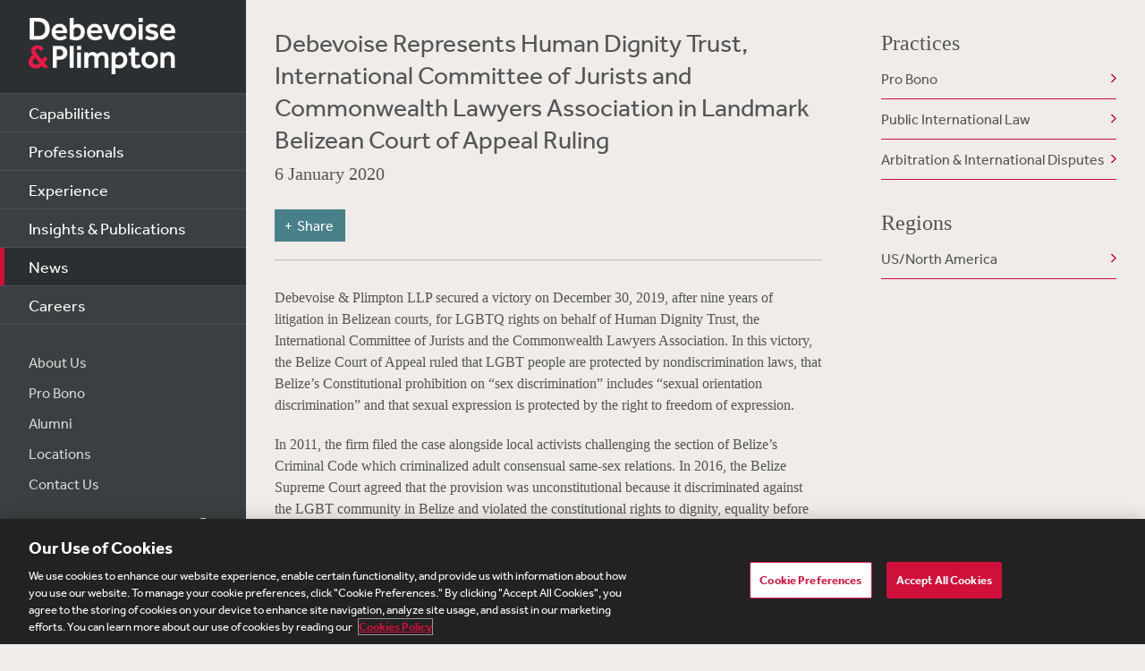

--- FILE ---
content_type: text/html; charset=utf-8
request_url: https://www.debevoise.com/news/2020/01/debevoise-represents-human-dignity-trust
body_size: 19166
content:


<!DOCTYPE html>
<html lang="en-US">


<head>
    <meta charset="utf-8">
    <meta http-equiv="X-UA-Compatible" content="IE=edge">

    
      <!-- OneTrust Cookies Consent Notice start for http://debevoise.com  -->
      <script src=https://cdn.cookielaw.org/scripttemplates/otSDKStub.js type="text/javascript" charset="UTF-8" data-domain-script="018f3f62-d929-70a0-86ef-7cca4d4181f8" ></script>
      <script type="text/javascript" src=https://cdn.cookielaw.org/consent/018f3f62-d929-70a0-86ef-7cca4d4181f8/OtAutoBlock.js></script>
      <script type="text/javascript">
        function OptanonWrapper() { }
      </script>
      <!-- OneTrust Cookies Consent Notice end for http://debevoise.com  -->
    

    <title>Debevoise Represents Human Dignity Trust, International Committee of Jurists and Commonwealth Lawyers Association in Landmark Belizean Court of Appeal Ruling | 01 | 2020 | News | Debevoise & Plimpton LLP</title>
    <meta name="limitfilter" content="Insights">
    <meta name="description" content="">
    <meta name="viewport" content="width=device-width, initial-scale=1.0, maximum-scale=1.0, user-scalable=no">
    <meta name="oni_section" content="Insights">

    <!-- Facebook Open Graph / Google Plus + -->
    <!-- <meta content="fb:app_id" content=""> -->
    <meta content="Debevoise" property="og:site_name">
    <meta content="https://www.debevoise.com/news/2020/01/debevoise-represents-human-dignity-trust" property="og:url">
    <meta content="Debevoise Represents Human Dignity Trust, International Committee of Jurists and Commonwealth Lawyers Association in Landmark Belizean Court of Appeal Ruling" property="og:title">
    <meta content="website" property="og:type">
    <meta content="" property="og:description">
    <meta content="https://www.debevoise.com/-/media/images/homepage-secondary-feature-images/pride_flag_gettyimages172939245_477x278.jpg?rev=9d4244d719ae40b2a782bd9d727eb183&hash=ABF2945451020BE0D442DBCD8201DAB6" property="og:image">
    <link rel="canonical" href="https://www.debevoise.com/news/2020/01/debevoise-represents-human-dignity-trust" />

    <!-- Twitter Cards / * Using property/not name to pass validation -->
    <!-- You must be approved to display twitter cards -->
    <meta content="summary_large_image" name="twitter:card">
    <meta content="Debevoise Represents Human Dignity Trust, International Committee of Jurists and Commonwealth Lawyers Association in Landmark Belizean Court of Appeal Ruling" name="twitter:title">
    <meta content="" name="twitter:description">
    <meta content="https://www.debevoise.com/-/media/images/homepage-secondary-feature-images/pride_flag_gettyimages172939245_477x278.jpg?rev=9d4244d719ae40b2a782bd9d727eb183&hash=ABF2945451020BE0D442DBCD8201DAB6" name="twitter:image">
    <meta content="@debevoise" name="twitter:site">

    <meta name="google-signin-client_id" content="410628782076-pbpn9149imhpu67u475u7s7vaaetvc05.apps.googleusercontent.com">
    <meta name="google-signin-scope" content="https://www.googleapis.com/auth/analytics.readonly">

    <script src="//use.typekit.net/zyy3dja.js"></script>
    <script>try { Typekit.load(); } catch (e) { }</script> 

    

    <link href="/assets/Main/public/img/branding/favicon.png" rel="shortcut icon" sizes="32x32" type="image/png">
    <script type="text/javascript" src="/assets/Main/public/scripts/lib/require.v-ldhxqkwvo721hsuqyxnpg.js"></script>
    <link href="/assets/Main/public/styles/main.v-gevpqk5crm4fsii1e6buvg.css" rel="stylesheet" />
    <link href="/assets/Main/public/styles/jquery-ui.min.v-m4oulvua7htrvhdqq2v4dq.css" rel="stylesheet" />
    <script src="/assets/Main/public/scripts/lib/modernizr2.7.1.min.v-s0kstad4pleg8yvawadfeg.js"></script>

    
<!-- Google Tag Manager -->
<script>
    (function (w, d, s, l, i) {
    w[l] = w[l] || []; w[l].push({
    'gtm.start':
    new Date().getTime(), event: 'gtm.js'
    }); var f = d.getElementsByTagName(s)[0],
    j = d.createElement(s), dl = l != 'dataLayer' ? '&l=' + l : ''; j.async = true; j.src =
    '//www.googletagmanager.com/gtm.js?id=' + i + dl; f.parentNode.insertBefore(j, f);
    })(window, document, 'script', 'dataLayer', 'GTM-PC3T97');
</script>
<!-- End Google Tag Manager -->


    <script type='application/ld+json'>{
  "@context": "https://schema.org",
  "@type": "NewsArticle",
  "headline": "Debevoise Represents Human Dignity Trust, International Committee of Jurists and Commonwealth Lawyers Association in Landmark Belizean Court of Appeal Ruling",
  "image": [
    ""
  ],
  "datePublished": "2020-01-06T06:00:00Z",
  "dateModified": "2024-09-19T19:40:29Z"
}</script>

    <!-- Vuture Web Tracking -->
    <script type="text/plain" class="optanon-category-C0002">
        !function (r) { var i = document.createElement("img"); i.setAttribute("src", "//vuture.debevoise.com/security/tracker.gif?referer=" + encodeURIComponent(r)) }(document.referrer);
    </script>
    <!-- END Vuture Web Tracking -->
</head>

<body>
    
        <!-- Google Tag Manager (noscript) -->
        <noscript><iframe src="https://www.googletagmanager.com/ns.html?id=GTM-PC3T97" height="0" width="0" style="display: none; visibility: hidden"></iframe></noscript>
        <!-- End Google Tag Manager (noscript) -->
    <form method="post" action="/news/2020/01/debevoise-represents-human-dignity-trust" id="form1">
<div class="aspNetHidden">
<input type="hidden" name="__VIEWSTATE" id="__VIEWSTATE" value="CYovhZ1gvJKOpFAIykAOdBg+ouKyFpq6+tSkSth94g33yw6HnbxbDYKoIuAqLeOiH0OgirpG3XIBGfaVwDLSO8jQfVv8TzE0i39aBDjoaVCi5wrlVukInj5F8Do7O2Z2yFjv+AigCUwqd8/hcucl21prABLb6JPtP2n9L6ee6hAJZ124NS595hb6j7+DP+ONES1F5bRGEqu1zk1+zDXpq86oevKLBVU/R/[base64]/YWNBqz46RhhxMya+2Jmj1fxp/jlJT08tu8wcN4ymHg+MPcsi+LOuorYdwCsCXi59s2Q+VD/diQ0ATpyUSdt3OaqaxyekuIBzcGankqy/JCy0m7XO3VK4KnU9C1FifjJcfXO/R9sU53nWaS4vl8DRm7jhsqhSLEAX6ahYAgiRJcwgFqIYQXZE6G3SrGLtvbZJrFElpDtc/vVXyL4H301wOOJm/JQTRTtJK7PoSBXKr39s2yRGMA822vb4z3nU+ug7d0YyVgB1KLAhrzwQqeiGHc22RC9AMTBZ+g+HMaLmwGtsmcy1/xkP1GqOT8dihCmNitrrLIcyUd/zaFBeOnq+MLvVhqZ9rYvrnZuOQQPo7rmyn8mzp5Bb6yHefudrtyLdglhviZXf0vQ8UzLZe9vyIOqW0bh4ZuKOurl2DbYUoAdvcEMNomelBJ6K8/3D+TdMJv6YSHxFmeaaoThRjehCV2Mtw8wddzrlJ/tiDzp0ofLEJpsRbE84TACelHxF4prmwBO2oIoI48z4aQ8PuxcVdrZmGnWKpH1ssYMkiufK6enzifR4iJKhNQoobVnuYT2uvMfkiXeLN1O2+VwuJAAbM//QhXlv/PyJLTiecbiyvXznObAL/igMcwd1nO9k3pIrkGc79PKQuEtHclVFyQ0ZxHkF8vwrRPz90FwIHn6MDQ17UxHQD9AT3VKSa51gMyFqkWp6wX4YiyUN/7G7LzexYNPVLhB1wuJThv8kP6RsG1/qY5vlCavHmD6iTqk9q09bJjZi5a6eJpwA0gZzBLzfTLTSLfFTnIP+Oehz5Yg8+amKISIAmtT0gtT8yD9c1glxHzDK1Wo40WvGHgdMlXcW5eswyYoktDkpPtN1Z44/Wm1LbOOEbhbiuCxCUNRa+8yhq6k5E4RJugkG9rJ0Sqb34s7P3SzMfNzCkhqc7FNImClUcgAN+xnyRxjHbbysFP5SV9e146Cm0hxpVzgrY80yvqAhF6I/TSpWeoJaXjO5eJ98I050755GQn6geJQgnJzxFZhF8Ixk8s1cM1GCvaw/lt3yEVZufW2hY92RpgI8DwGPFlKAwokPkakdBYhkf6eDzCJUW6c6k+NCqT84JSG83fFYSF0by3p2r2B0DwiONsP20aRBS7ExJ9+TmX76IH2WcOonzTdpV+1uqMfk+/7Cx/j9gihxQDkFcZkA+3c0zVMpAU1ZdhKoIkvnuaHZSVbDGqy7l0KPJhU+LZ1qNp4DsrlMveQ1/LQSr7AYnAjAr12OqqMgqVdDyJl9BjuW+gW1Fc/[base64]/XglIyMhTa1JLoHgVToTNED77RU/O9yWgG8S9DStKD0BFRkXuPm/XsDv5MWY5m8XASOs/6W9K0Ee1qgtpFCjfWEZtGcENkOo4T3axZwS3y/AqTlU65V5kNV+8DKjvZ2xHNFbTrUw1g7POms6X370NKsyGgHe1NcJVkJkAHFDOn+nxBT6kjCE1qWHAS+JCkqGBhExMP3k2D/FVk0rAANcICaorL8/u6kJlAWEAsMSbuE9+ZyVeRstXFiHlp/RVWOeKE11d2Z2rUVsUu4TBlVYQ4G3WuyX8uelezpgQJvc5A7LPyfsy/FrgTV/MkQ9uVkGDUOxeN8sdXsYPRrLXHjiiFJShv3B7wnlnZYKHD9pxccy3MRtGTZBB0QOZjlVZ3TukgHMdtPkdAe/Si+XRUnim9b63cfoR9P8JCgLR7BpvDjj/[base64]/hqPG5V/yLkuEeLidA7woGD0KFiQU1/[base64]/fGlTcO3NZIwI8GH4noc3ZcMd+cVCSVwD8lmLvUGELDEqJgcGWyXZLtj1EhtuBKRsAhVAY3Rn06DbcuAgq22RtW9o+OZT/X4ZtpyujbMDNITRGrySCKS52ZNlQfBZQeq6YrKsm/XxXgexDbgAqByYRBMX0MknHG980c4JPbfc/ScnGoaO9xLa1CFMokjCAXYkNM2Rau1CCd3A7YmGw/shWWiBlZ1GNxgcna9JaJ+T6pbG2K/[base64]/bEN2/+eAv9gStd12Ysbi9fey1FycvLv6ww0sjLqNAU80ziuSRhnBcatz2KmqFbZQ90WEt04ZQn/1Rqc85TfHkgqxsg5G7ak7jK7ARQvzrCWGSMzD+RbF7HmGmoEY5nva+6BrX/BRe161XhDM56dM0HbGX0uPcn/R+cjtZMYOt03NC+kY7q5xY6nCKLzT4hJaSF+yvGXaa3ntqEkf/N1dp0IcAgro5ZDKbkdnecV5LSElv2dhHZrL3dunr5Gi+hBkvsU5BA4/o0NH9bfEGQKzmZQsUYemdQTnL5Tw2ar0LgA7TWblUvVo2PP4Nxk0PSHtNMezPvkapXPzU/74k/P03Ji/sjhHcwql1OncqMt/hTZ+gHQR+FaCMBt6VU2A8vVvhi3IyAYMNgGLXdx7u32ZilhLukPq6wa8Khje4XaLIevnl2DFHsSBkO20cqtssE4jdRkgAy2XSZFdEaI/9KcsXWnyNU86bjrL9dbQWbvNA/hb4ReS/ZArKiqfrGfHjcZDUePp8XCYI3vfquIAQJ8KRrDDBrqYrqcsLHkPlsxZaCwGHkQskVPl0JbPpa5x0fQ9lAdletymSRKE6dJSG6XrrYGCTiltVO/Hidib5TBieBx53GNH5CuCNdB7v+ZutSgSh/MldQv9+MPMIKYtFVfIrcEQjOyRE8oNidum53PdNUGC+AD3JM2Lvw+nELRA2ZSEFp5/l+2ZkdXSf2AiLm0rj+B8HS5OLC0AxZU/nPIjY1oI9AuJ/0uhMIVCrOqQKSiKznH6zPl/BHPTQHb1/o7p6iiHKhjvmaLN0HaYCM2wjEyt4bw2ViOWtNlgy7InSPrsQkHuu8Z7CkIJIUb1kiY07GKPmHGaWNfUQTd1Wu/5TF/9K4hVpG3gav00lgU/znqORQUhVPq0Qn9So/smi2sC9gW+RKcyxNPVhC5EpKM34VCUJgRlwLTeT79Rr7eM4BjpR0Uw5m2n6flz3VLCnUuj6kWAJiKBaatdraFc0zgZ5FuFkJGTxGF13dZFBej5+pIPDLEIG/RDQwwyBiEAM09ENgVoQKLEZiabUYn+8PyLEhLw0kesJVALI79KW0Sun9rR+KHIiKxB9BBuawhU2rz0OhkgX/H/5IePyPyr3KBIRabUOOPrpH+7aLmhA+jdy3NaBbCCVXyUTU6tJJ8TkjxaKhVZxY7mmsA2CmRykN4OQnKZpJoBJ8V0S0RInsSyqxiHL1mMc4jGq3EnkN66FMI9pCEO05C8qOIvkznXyOXAo8hWwWzDTOnScMxF1UWl/cB4tCkUGxbRSh4KVv3eS496ztdDVvpZOoOPN3F2vAoDLd+5YwDMahOBrdrcJVYlB5WHlnqZ3WtgeX35j305sCu0gmrfYkVNgqCT/qpznvG1iJGVZl9ZoqOtdcjK14PsbXhlq5AUj42T079qQ6Xxt/USKkHWRR9CX2e4N4ho0wCA+DVweLAsKPpwuu8sh+LafMK0NMNPIItpJLm7eb4h+NJSE4u9R2MOadXesiggieSDW6TToOmNqT3TN9gL8Y0ZK+lkJ6lk1PJB334xK0AgtvD6MrGwZv+/o1Gy54g5G435Cv3LDDqILNqXvO6Nf4u+WAiJ4r0NPPOfkrF+vaX9SEAFkwV68oP2bB36LZzjfB/vqHJUxL/Fg+2ZAA2WqYyG5/cOTMTwSMFj2MSGsh7uS8XpKJxPN0nGZyHkpwkAtjJGQI9zPaASPzOat+HDG81JrDZatCs5q6SwJlXeXGhq65cR7CVxggh59dFJiCF3EZFXEFDVQZ310YzNpau9Q89qiKEM5jfVF1q/VRNjn3Bn/VDoCLOtmvNbasY7sw76N0M0bzYqYRkZ/AQOXyiINd0raKRSbYiJGjfvJCEjnqU25j7FfVa4VlQDAJSjLwGow4zGDekY1jJGceQYJnGerb3fu+zG0sV/[base64]/qx8L91gwzd+gZ8FfofpEYzjHL1+gC+bpy+xgc6bXbrCuJFolj4pWgS31E1nVk967LUFwbNDS8+GieextVxEWOZFrZgHMJh/YnnxqlCS4GxNvxilLzVKdR9FRojok6k/JLPV1Vj2IEt2Dvnl+N3M85k2mCLj/B2Bl51vI1PnRJhYnQxEdWfKo/7xIDjwLLgPcOpk/5f9swNtPxGub8Y++6y1sEcK6voIYjb5U+631H5FCDpuHJScAryWQVb29MGCzmvsXNTdBveWJrnaGH0scoHTRt90mO6QOLdHYowJlcyMe4nl2tq4AdX8S958UCVB5Z7rOo8WG7TWvYf4qk3UyHRKjDprp93dOgyD4QFYef2yqt89kz0rl2qPZCs5YDqEN8eS9lPC/SDYaxj7W1uc5I8LgU6Ug/Q7FhkuLA4tynTUSqaBM6DUsYcMr7lzvS5JurNZGy63OjFlqroGe99wJJpX/PHc2OWXhB7pHVGymjmn/[base64]/DZFmGkKvBLK5G6T3CpuQuo8QGqLMmxDL/C6j0LCEj5tJETaOhejy5J5vVRno8DDTYKhlN/JQGh9YXzvFLrViXJxtTJ7ggVWeLazeduskeHRXVRQY8qmYINAiodra/kBd8WWY/WtSzC3r2C5fkASvU9Ne1h9/O5k8fFDxm+2I7ik3WTfXKK/8kW14ibC2QAqLexNgGH+/L5wM7mHS6GPvkwG74r1WGSxWga+nLmwXEliAAD25h6PpWgQiEgDspvT/RJw1yDzaY1Ms1W2u4dsgQYYChDkjTauJeXrEeqi8uWtQTbQIsj1ndwRZ8d3RBkGB52amPCmmiFsEqTcFjmOXdYVElRM19EPIA1Fmpgwg8fTHfA4G3D50J3CsOXwozeB+ccXuXYsOYykuX5DENK7IypUynmz4xJsnjfVqw0pIIxlQQCDeBXvjVli9PlAu6n9E03bF3Vr/4HCP9NBh3dJIlPr1uu4lFAit9gv1Gv2HtODjDiQwrdAPd3IRZhYmqv0RUk2sowH2oSNjEXk/9bctzUQrQndEl/8YnAF2mZJxYimUrN/GqmLvUkoIPBVwt84G5A0com/gzfvd+zTU8X1xqNFg8ZDQgAXTf9xmGmVc3Nn7EO/tBdTU2gxfIkU7lnN3je8unt4v+TXdKK+PO5V1/SDBFz9fNdaP/LNJzuUN5svdEynPcnjc6ZDGtQI5Xia+HOVIp7md/9nJwlSa2XB+7lj2BBvRwOciPbAvYLiSPZNmSBmHQD7loiK8mXZwCj1NVuRW/NDuy/rQwjUldJwXfyLwbsHrVZc8Li22u/1a3A+ahfnf/F7uOFRh6eDkS2BikrVu0m134z8bABKPVUlYxQKeXH1+pL5fYE3YdxBmHRSLAnf8bcBflAD/wf31oXYt76A1WYB9s0DgpbVnbLM+b12IgOVTNp2EXU+SCChaaw04MPt77REI01opRqRRTEh0RuA/cj8sH5zXsr7GofP+qfA4otaANMwjOzw2dcq6sAvldG7bz1HQaNEv80HHOfAEg3LUi333n53bmOcgSCtFIqnvcd61V4lQLZX05GKI7OL9k2ZRHv6u+Lez6rFAmuGVek1TwAdAPQDioFa2iVls4qzjWPUfsfk8nCD2S9mtPL1Ii/1BJHVNxDsOsKky9sYno2JP7Nq8H9osw6Pf59o2OzdnzL7VnfPu1cHE3wyAALZPP96LdRXJ/P051WBB568eYx0BUm55ZchGjcYe1pz52ihS+fetLHP9SoYaR4RfsfYAtlA/UIcnjA0l9uDqgkEd6oQeds20Tr7ocCGXE+PuK7+cOaRVgvUDjIEnG++bqWs0NxZRKl8hbbsey5OqguVPiU54n3tYVBxlLRsmozaqXy6yZ4YY4//OhALe7LTiY1UB5KUm508oB1vyb2Re1eMaMZJ2V9F8n4A+syUm7VgraIhhtvAK1uon851Iz4Q3eCM2rueXoeoK+iierAiUAYnW6rKEiFA8h1zMcieqTPCVcniCDDK6dcJaDoeyGRx4QGKjh/dMF6FHLxWT8V/z/+enfpT9dJ+Yes200vVW8jq84gmCcz6X5q4xb1QTmeyvtEXqpL6VQE/sLTTjA8h7q5x2tlzy3d8zz7uIRL804DlL3Est2XXeCKcL7J8/6iYhV6vDN1osC6x2QpehSE5a/Wj8HAUkG/T8BYkoD/eid/dQMNWewSMOBtn864sW4KJBg3MoRNFS+A/kUf7BqtAZoAaN8UHV8d5CmRGf/KDiMZDwAQSbtWzlyya855jZITk6Zi3HuZKBxQsXNq88bg5skJMxXiMEyWPDVZFvZoPfP4/ZONEja3DaUC3WuCYuGeNvozQoi1saRRA1G5v8JBroL5BKvuXLOUsl/bsWcbSZbz+dE5iMTqelB9sIaHWWLd0O3+u+6KS8M17Gh7iikO5tYaPXfnj5AMvQREPi6OjVOZ8zXxnwwKL6Ev8S6K0cYsho4wX1EBcThY+TevYQGLWuDGpEHl3a8RtQGc7zd+BIS+w0FI0UVQnDwKnnY2dsJUMuOX/4t+Zy6p7WTkakqp7W7RuI6B6CEF5jHUbFcPdeHoYwU/HXZDOuVfqUiPdG203Wg9HeO1QcUYbFvotUttJI7DJ2lMwcjf44w3Wlbu49Pd3o0w8oxpH1pBM1cNQzDO9Ktpq/1tL01gQXI2RQo26Tk5t8W/pD67KfEJwlhI/eEE4r5IHq8jpAi+wKOwdsn2u/mCVBrlreHyzy8EggGyGWjYmplxskyhQNPxPzSqfsj3mdesT1ZDRHTXH1kJhIbnZF5elNYKKhPzXwdTOMybN4Pf8TkQKrQxl6X8hbEvMu/8jQBuw1y9EINLkYIgj6qVM9wLMzu0NG5gA1/3k0LqmsW3iZ2ypjWhjs7/prPclORxXhpK2JvDEs+eqYP2nxLqoTXbKfFvLybhWPWJM1wwuDAkFG7b43zNLaZC2f9O0RkiGsH/jGT7C47sP6Ru6OvONCrkYVLskw+bxl2QcboZkno01MOPcafVZEJaD1bvyHH//rf6E4117DI9dFNQbsu6/WXVbRNFUmYiiQhScmu5mm+UZ0ave2hyqG1r7lBF7F1xpZg3wg56hR2s9jg5vW2Kol3jWWSuOQyk4Q8LZ4Hy++eae8j7q+YeQRsBHKMS0vyVOogWzkuaXaBMG1y40QP5wmvCEKUo7uGCC19gVvATFog2phMC99e3vl6yfRl/yznmWUAF+NxZENneR88qSJ7lfleG36x9KynWV9tFvid3uUQ6RfJ3Vv4OE7pPtdyuCBPHZdk2FJmoa1trvCSJHSfYkgnFzDxO8zf9S07tAPH2mkhDNJ2BHJtpstSMKtn/[base64]/0qJu83rTZa1PAGpLWBZKIT7HPFB3JHX9jSAYeG5m02Y0QNsloB4jinTmLdL/hULi0rwsncfsOMsN08sZ6EAImRUEGEvkUJemfoBg0P3iO8rFmlyM1Yjqx4NCn2hDgHBgtcBSnIwMisIOnThlqRdI66pd7psQgISXAo3YU+0mV+6G9/98VVFCX+JWmZ/a4e+h02Wao6gd85LkzSNY7La8D50KzMAFaAFP3duQAYfFgyuP/eXjdGxeUpVtkXUEMZfOkjrjSkBJNMt/k8L/f7PCA+PZA4aMqxbAh3S60tY88XLcID1AQxrO3jqWIHFidP4NwAarv6tevqctxjAchzLfkbhTEtxeyxlMSscTX28fnVA8STTt01x9Qdd2xS3k4TJTzhzcIlUClSen9RfqTcOAnrp6CYt1PjqXzEpZ55uiibSXHimV/Duq16RY7x26pKbok4Y6KBQDcPKSHRNPicIxOVfbyQbZoVB9WD34DqIo1Chc00koPvNOfPKRBHHVXP7hzSgrtAY2x8MTyrTDU1BBZyS43AubXcGmvqoETC76mhglcIJjea/OqEjYHgiViiFCRufCtxMBy3eZvMiZEVaLivXdd4A2yQk9d837WKXAG6Ob1aojynS4V7mZOpbcp7RVJafDkr+JwpGGh2A0v8nC1bWduDUBjMmv3ilrWKSVgffhlk7WknrKukC5hw1wSvmRSU/BQCWIBSco6b2GasTZp1qAmShJ7yzK00i3Sq8JF6z0AFy148YFgeAzj6jYvBfrWCr/1A1fi55agCDpq8sGoS6uW3N+8N7aH4X9STfg+iMrDtToImSrXQYgBwv4BEm9wjCwrzhFx4ou4oIHlB/FB69NDfEL6voE5B1oMaVfzA1VEWbJ3Fo+dv2QqYKk7CY+jT5kWMQyXWvi5Mj98zdKg/bE3TOVpByj/6thDhXUf3R30RwZFyxwB6Lujrk6bVOV+viNhXhxJJQlV1pCOBC7MDZmjK/oQ0deGiSYeA/[base64]/XJg3tyvQ14SXEJhuhorn+pkFsL0WmBYd94wAs3fT92PRKF98nvSqpdn7HICxCzD3c/oPofAInfhDxZowJgu9JfF8bFwbPC5sBvucRpZVCDIYXfBxk7wSBWn3kYiTose/48X4atU3f/12c52RFRBUlABIaoYmu08wGyu4K0mZYL5XAklmtV3eA9/l8XVyA8yBS+Tl6SQEDbY2nBK7+p0dJgQq4R6KL88L7RZZyDKuEoE541bKFlw6KMY96dUUki0CIgvoqgY5351GITdKAIR5oDYtiwihyW1YsgE+lO9AqUt5Pkol3bvAmWJ1KdqeL1VjQhC62wjSajn4Wa31e4yWz/kZFVrnoIMLqgQ==" />
</div>

<div class="aspNetHidden">

	<input type="hidden" name="__VIEWSTATEGENERATOR" id="__VIEWSTATEGENERATOR" value="5EC8046B" />
	<input type="hidden" name="__VIEWSTATEENCRYPTED" id="__VIEWSTATEENCRYPTED" value="" />
</div>
        
<!--stopindex-->
<div class="site-header">
    
    <h1>
        <a class="site-logo" href="/">
            <img src="/assets/Main/public/img/branding/logo.png" class="site-logo-img" alt="Debevoise and Plimpton logo" />
        </a>
    </h1>
    <a class="nav-toggle" href="javascript:void(0)" role="button"><span aria-hidden="true"></span></a>
    <img src="/assets/Main/public/img/branding/logo.gif" class="printlogo" />
    
</div>
<!--startindex-->

    

<!--stopindex-->
<div class="site-navigation nocontent" id="navigation">
   
        
    <ul class="nav nav-primary">
        
                <li class="nav__item ">
                    <a href="/capabilities" id="content_0_Navigation_rptPrimaryNavigation_aPrimaryLink_0" class="nav-primary__link">Capabilities</a>
                </li>
            
                <li class="nav__item ">
                    <a href="/professionals" id="content_0_Navigation_rptPrimaryNavigation_aPrimaryLink_1" class="nav-primary__link">Professionals</a>
                </li>
            
                <li class="nav__item ">
                    <a href="/experience" id="content_0_Navigation_rptPrimaryNavigation_aPrimaryLink_2" class="nav-primary__link">Experience</a>
                </li>
            
                <li class="nav__item ">
                    <a href="/insights" id="content_0_Navigation_rptPrimaryNavigation_aPrimaryLink_3" class="nav-primary__link">Insights &amp; Publications</a>
                </li>
            
                <li class="nav__item is-active">
                    <a href="/news" id="content_0_Navigation_rptPrimaryNavigation_aPrimaryLink_4" class="nav-primary__link">News</a>
                </li>
            
                <li class="nav__item ">
                    <a href="/careers" id="content_0_Navigation_rptPrimaryNavigation_aPrimaryLink_5" class="nav-primary__link">Careers</a>
                </li>
            


    </ul>

    <ul class="nav nav-secondary">
        
                <li class="nav__item">
                    <a href="/aboutus" id="content_0_Navigation_rptSecondaryNavigation_aSecondaryLink_0" class="nav-secondary__link">About Us</a> 
                </li>
            
                <li class="nav__item">
                    <a href="/aboutus/pro-bono" id="content_0_Navigation_rptSecondaryNavigation_aSecondaryLink_1" class="nav-secondary__link">Pro Bono</a> 
                </li>
            
                <li class="nav__item">
                    <a href="/alumni" id="content_0_Navigation_rptSecondaryNavigation_aSecondaryLink_2" class="nav-secondary__link">Alumni</a> 
                </li>
            
                <li class="nav__item">
                    <a href="/aboutus/offices" id="content_0_Navigation_rptSecondaryNavigation_aSecondaryLink_3" class="nav-secondary__link">Locations</a> 
                </li>
            
                <li class="nav__item">
                    <a href="/contact-us" id="content_0_Navigation_rptSecondaryNavigation_aSecondaryLink_4" class="nav-secondary__link">Contact Us</a> 
                </li>
            
        
        
    </ul>
    <div class="site-search">
        <input type="search" name="PeopleSearch" class="input" placeholder="Search" autocomplete="off">
        <button onclick="return false;" class="btn btn-site-search">Search</button>
    </div>
    
            <div class="copyright">&copy; 2026 Debevoise &amp; Plimpton LLP</div>
    
  
</div>
<!--startindex-->
<script>
    require(['/assets/Main/public/scripts/main.v-phvikje3bywzrhg3tupfw.js'], function () {
        require(['jquery', 'navigation']);
    });
</script>


    

<div class="site-main site-main--interior site-main--interior-article">
    <!--stopindex-->
    <div class="insights-type">
        
    </div>

    <div class="col--main content--article">
        <h1 class="page-title">
            Debevoise Represents Human Dignity Trust, International Committee of Jurists and Commonwealth Lawyers Association in Landmark Belizean Court of Appeal Ruling
        </h1>
        <div class="meta-info">
            <div class="date">
                6 January 2020
            </div>
            <div class="source">
                
            </div>
        </div>
        
        
<!--stopindex-->
<div class="share-tools js-share-tools">
    
        <div class="share-trigger">
            <button type="button" class="share-tools-button js-share-tools-button" tabindex="0" aria-expanded="false">
                <span class="share-tools-button-text">Share</span>
            </button>
        </div>
    

    <div class="share-buttons js-share-buttons" role="region" aria-hidden="true" tabindex="-1">
        <ul class="share-buttons-items" aria-orientation="horizontal">

            <li class="share-buttons-item">
                <a class="share-button js-share-button" data-share="twitter" href="https://twitter.com/intent/tweet?source=https%3a%2f%2fwww.debevoise.com%2fnews%2f2020%2f01%2fdebevoise-represents-human-dignity-trust&text=Debevoise%20Represents%20Human%20Dignity%20Trust%2c%20International%20Committee%20of%20Jurists%20and%20Commonwealth%20Lawyers%20Association%20in%20Landmark%20Belizean%20Court%20of%20Appeal%20Ruling%20:%20https%3a%2f%2fwww.debevoise.com%2fnews%2f2020%2f01%2fdebevoise-represents-human-dignity-trust" target="_blank" title="Tweet" onclick="window.open('https://twitter.com/intent/tweet?text=' + encodeURIComponent(Debevoise%20Represents%20Human%20Dignity%20Trust%2c%20International%20Committee%20of%20Jurists%20and%20Commonwealth%20Lawyers%20Association%20in%20Landmark%20Belizean%20Court%20of%20Appeal%20Ruling) + ':%20' + encodeURIComponent(https%3a%2f%2fwww.debevoise.com%2fnews%2f2020%2f01%2fdebevoise-represents-human-dignity-trust)); return false;" tabindex="0"><img alt="Tweet" src="/assets/Main/public/img/Twitter.png" /></a>
            </li>

            <li class="share-buttons-item">
                <a class="share-button js-share-button" data-share="linkedin" href="https://www.linkedin.com/shareArticle?mini=true&url=https%3a%2f%2fwww.debevoise.com%2fnews%2f2020%2f01%2fdebevoise-represents-human-dignity-trust&title=Debevoise%20Represents%20Human%20Dignity%20Trust%2c%20International%20Committee%20of%20Jurists%20and%20Commonwealth%20Lawyers%20Association%20in%20Landmark%20Belizean%20Court%20of%20Appeal%20Ruling&source=https%3a%2f%2fwww.debevoise.com%2fnews%2f2020%2f01%2fdebevoise-represents-human-dignity-trust" target="_blank" title="Share on LinkedIn" onclick="window.open('https://www.linkedin.com/shareArticle?mini=true&url=' + encodeURIComponent(https%3a%2f%2fwww.debevoise.com%2fnews%2f2020%2f01%2fdebevoise-represents-human-dignity-trust) + '&title=' +  encodeURIComponent(Debevoise%20Represents%20Human%20Dignity%20Trust%2c%20International%20Committee%20of%20Jurists%20and%20Commonwealth%20Lawyers%20Association%20in%20Landmark%20Belizean%20Court%20of%20Appeal%20Ruling)); return false;" tabindex="0"><img alt="Share on LinkedIn" src="/assets/Main/public/img/LinkedIn.png" /></a>
            </li>

            <li class="share-buttons-item">
                <a class="share-button js-share-button" data-share="email" href="mailto:?subject=Debevoise%20Represents%20Human%20Dignity%20Trust%2c%20International%20Committee%20of%20Jurists%20and%20Commonwealth%20Lawyers%20Association%20in%20Landmark%20Belizean%20Court%20of%20Appeal%20Ruling&body=Debevoise%20Represents%20Human%20Dignity%20Trust%2c%20International%20Committee%20of%20Jurists%20and%20Commonwealth%20Lawyers%20Association%20in%20Landmark%20Belizean%20Court%20of%20Appeal%20Ruling%0D%0A%0D%0Ahttps%3a%2f%2fwww.debevoise.com%2fnews%2f2020%2f01%2fdebevoise-represents-human-dignity-trust" title="Send email" onclick="window.open('mailto:?subject=' + encodeURIComponent(Debevoise%20Represents%20Human%20Dignity%20Trust%2c%20International%20Committee%20of%20Jurists%20and%20Commonwealth%20Lawyers%20Association%20in%20Landmark%20Belizean%20Court%20of%20Appeal%20Ruling) + '&body=' + encodeURIComponent(Debevoise%20Represents%20Human%20Dignity%20Trust%2c%20International%20Committee%20of%20Jurists%20and%20Commonwealth%20Lawyers%20Association%20in%20Landmark%20Belizean%20Court%20of%20Appeal%20Ruling%0D%0Ahttps%3a%2f%2fwww.debevoise.com%2fnews%2f2020%2f01%2fdebevoise-represents-human-dignity-trust)); return false;" tabindex="0"><img alt="Send email" src="/assets/Main/public/img/Email.png" /></a>
            </li>

        </ul>
    </div>
</div>
<!--startindex-->

        <div class="mod article__content rich-text">
            <div class="language-pdf">
                
            </div>
            <!--startindex-->
            <p>Debevoise &amp; Plimpton LLP secured a victory on December 30, 2019, after nine years of litigation in Belizean courts, for LGBTQ rights on behalf of Human Dignity Trust, the International Committee of Jurists and the Commonwealth Lawyers Association. In this victory, the Belize Court of Appeal ruled that LGBT people are protected by nondiscrimination laws, that Belize&rsquo;s Constitutional prohibition on &ldquo;sex discrimination&rdquo; includes &ldquo;sexual orientation discrimination&rdquo; and that sexual expression is protected by the right to freedom of expression. </p>
<p>In 2011, the firm filed the case alongside local activists challenging the section of Belize&rsquo;s Criminal Code which criminalized adult consensual same-sex relations. In 2016, the Belize Supreme Court agreed that the provision was unconstitutional because it discriminated against the LGBT community in Belize and violated the constitutional rights to dignity, equality before the law, privacy, freedom of expression, and nondiscrimination on the grounds of sex. </p>
<p>The government appealed that decision and challenged the ruling that the criminal code section constituted discrimination on the grounds of sex, similar to the arguments regarding Title VII that were heard by the U.S. Supreme Court in 2019, and that it violated the right of freedom of expression. Each of these arguments are novel in the global legal landscape and more firmly establish critical legal principles in the British Commonwealth and around the globe. </p>
<p>Debevoise litigation partner <a href="/notfound?item=web%3a%7b4F6286DC-73F9-4BED-A90F-2A6923A19F77%7d%40en">Lord Goldsmith KC</a>&nbsp;and international dispute resolution associate <a href="/conwayblake">Conway Blake</a>&nbsp;represented the Human Dignity Trust, the International Committee of Jurists and the Commonwealth Lawyers Association in the proceedings. </p>
            
        </div>
        
<!--stopindex-->
<div class="share-tools js-share-tools">
    
        <div class="share-trigger">
            <button type="button" class="share-tools-button js-share-tools-button" tabindex="0" aria-expanded="false">
                <span class="share-tools-button-text">Share</span>
            </button>
        </div>
    

    <div class="share-buttons js-share-buttons" role="region" aria-hidden="true" tabindex="-1">
        <ul class="share-buttons-items" aria-orientation="horizontal">

            <li class="share-buttons-item">
                <a class="share-button js-share-button" data-share="twitter" href="https://twitter.com/intent/tweet?source=https%3a%2f%2fwww.debevoise.com%2fnews%2f2020%2f01%2fdebevoise-represents-human-dignity-trust&text=Debevoise%20Represents%20Human%20Dignity%20Trust%2c%20International%20Committee%20of%20Jurists%20and%20Commonwealth%20Lawyers%20Association%20in%20Landmark%20Belizean%20Court%20of%20Appeal%20Ruling%20:%20https%3a%2f%2fwww.debevoise.com%2fnews%2f2020%2f01%2fdebevoise-represents-human-dignity-trust" target="_blank" title="Tweet" onclick="window.open('https://twitter.com/intent/tweet?text=' + encodeURIComponent(Debevoise%20Represents%20Human%20Dignity%20Trust%2c%20International%20Committee%20of%20Jurists%20and%20Commonwealth%20Lawyers%20Association%20in%20Landmark%20Belizean%20Court%20of%20Appeal%20Ruling) + ':%20' + encodeURIComponent(https%3a%2f%2fwww.debevoise.com%2fnews%2f2020%2f01%2fdebevoise-represents-human-dignity-trust)); return false;" tabindex="0"><img alt="Tweet" src="/assets/Main/public/img/Twitter.png" /></a>
            </li>

            <li class="share-buttons-item">
                <a class="share-button js-share-button" data-share="linkedin" href="https://www.linkedin.com/shareArticle?mini=true&url=https%3a%2f%2fwww.debevoise.com%2fnews%2f2020%2f01%2fdebevoise-represents-human-dignity-trust&title=Debevoise%20Represents%20Human%20Dignity%20Trust%2c%20International%20Committee%20of%20Jurists%20and%20Commonwealth%20Lawyers%20Association%20in%20Landmark%20Belizean%20Court%20of%20Appeal%20Ruling&source=https%3a%2f%2fwww.debevoise.com%2fnews%2f2020%2f01%2fdebevoise-represents-human-dignity-trust" target="_blank" title="Share on LinkedIn" onclick="window.open('https://www.linkedin.com/shareArticle?mini=true&url=' + encodeURIComponent(https%3a%2f%2fwww.debevoise.com%2fnews%2f2020%2f01%2fdebevoise-represents-human-dignity-trust) + '&title=' +  encodeURIComponent(Debevoise%20Represents%20Human%20Dignity%20Trust%2c%20International%20Committee%20of%20Jurists%20and%20Commonwealth%20Lawyers%20Association%20in%20Landmark%20Belizean%20Court%20of%20Appeal%20Ruling)); return false;" tabindex="0"><img alt="Share on LinkedIn" src="/assets/Main/public/img/LinkedIn.png" /></a>
            </li>

            <li class="share-buttons-item">
                <a class="share-button js-share-button" data-share="email" href="mailto:?subject=Debevoise%20Represents%20Human%20Dignity%20Trust%2c%20International%20Committee%20of%20Jurists%20and%20Commonwealth%20Lawyers%20Association%20in%20Landmark%20Belizean%20Court%20of%20Appeal%20Ruling&body=Debevoise%20Represents%20Human%20Dignity%20Trust%2c%20International%20Committee%20of%20Jurists%20and%20Commonwealth%20Lawyers%20Association%20in%20Landmark%20Belizean%20Court%20of%20Appeal%20Ruling%0D%0A%0D%0Ahttps%3a%2f%2fwww.debevoise.com%2fnews%2f2020%2f01%2fdebevoise-represents-human-dignity-trust" title="Send email" onclick="window.open('mailto:?subject=' + encodeURIComponent(Debevoise%20Represents%20Human%20Dignity%20Trust%2c%20International%20Committee%20of%20Jurists%20and%20Commonwealth%20Lawyers%20Association%20in%20Landmark%20Belizean%20Court%20of%20Appeal%20Ruling) + '&body=' + encodeURIComponent(Debevoise%20Represents%20Human%20Dignity%20Trust%2c%20International%20Committee%20of%20Jurists%20and%20Commonwealth%20Lawyers%20Association%20in%20Landmark%20Belizean%20Court%20of%20Appeal%20Ruling%0D%0Ahttps%3a%2f%2fwww.debevoise.com%2fnews%2f2020%2f01%2fdebevoise-represents-human-dignity-trust)); return false;" tabindex="0"><img alt="Send email" src="/assets/Main/public/img/Email.png" /></a>
            </li>

        </ul>
    </div>
</div>
<!--startindex-->
    </div>

    <div class="sidebar">
        <div id="content_0_ctl00_RelatedCapabilities_pnlPractices">
	
    <div class="mod rel-practices">
        <h3>Practices</h3>
        <ul class="listing related-list">
            
                    <li class="listing__item">
                        <a href="/capabilities/practice-areas/pro-bono" id="content_0_ctl00_RelatedCapabilities_rptPractices_aLink_0" class="listing__link">Pro Bono</a>
                    </li>
                
                    <li class="listing__item">
                        <a href="/capabilities/practice-areas/arbitration-international-disputes/public-international-law" id="content_0_ctl00_RelatedCapabilities_rptPractices_aLink_1" class="listing__link">Public International Law</a>
                    </li>
                
                    <li class="listing__item">
                        <a href="/capabilities/practice-areas/arbitration-international-disputes" id="content_0_ctl00_RelatedCapabilities_rptPractices_aLink_2" class="listing__link">Arbitration &amp; International Disputes</a>
                    </li>
                
        </ul>
    </div>

</div>


<div id="content_0_ctl00_RelatedCapabilities_pnlRegions">
	
    <div class="mod rel-regions">
        <h3>Regions</h3>
        <ul class="listing related-list">
            
                    <li class="listing__item">
                        <a href="/capabilities/regions/usnorth-america" id="content_0_ctl00_RelatedCapabilities_rptRegions_aLink_0" class="listing__link">US/North America</a>
                    </li>
                
        </ul>
    </div>

</div>


    </div>
    
</div>

<div class="section section--related">
    <div class="content col--main insight">
        <div id="content_0_ctl00_ctl00_pnlProfessionals">
	
    <div class="mod mod-related-material rel-professionals pros">
        <h3 class="related-material__label">Related Professionals:</h3>
        <ul class="listing related-list related-professionals">
            
                    
<li class="listing__item">
    <a href="/conwayblake" class="listing__link">Conway Blake<span class='level'>Partner</span></a>
</li>

                
        </ul>
    </div>
    

</div>
<script>
    require(['/assets/Main/public/scripts/main.v-phvikje3bywzrhg3tupfw.js'], function () {
        require(['jquery']);
    });
        
    
</script>



        
    </div>
</div>

<script>
    require(['/assets/Main/public/scripts/main.v-phvikje3bywzrhg3tupfw.js'], function () {
        require(['jquery', 'share', 'mainscript'], function () {
            $(".js-accordion-trigger.related-professional").click(function () {
                var guid = $(this).attr("data-guid");
                var skip = $(this).attr("data-skip");
                var ajaxUrl = "/layouts/WebUserControls/Main/RelatedLists/AjaxLoad/AjaxLoadRelatedProfessionals.aspx";
                ajaxUrl += '?Guid=' + guid + "&skip=" + skip;

                $.ajax({ url: ajaxUrl })
                  .done(function (p) {
                      var preHeight = $(".mod.mod-related-material.rel-professionals.pros").height();
                      $(".listing.related-list.related-professionals").append(p);
                      var postHeight = $(".mod.mod-related-material.rel-professionals.pros").height();
                      $(".js-accordion-trigger.related-professional").hide();
                      $(".mod.mod-accordion.js-mod-accordion.pros").hide();
                      var currentHeight = $(".homeMain.js-slideOut").height();
                      $(".homeMain.js-slideOut").css('height', currentHeight + postHeight - preHeight);
                  });
            });
        });
    });
</script>
    

<!--stopindex-->
<div class="site-footer">
    

    <ul class="nav nav--inline nav-regions">
        
                <li class="nav__item">
                    <a href="/insights/insights-subscribe-page" id="content_0_FooterInterior_rptFooter_aFooterLink_0" class="nav__link">Subscribe</a>
                </li>
            
                <li class="nav__item">
                    <a href="/footer/site-map" id="content_0_FooterInterior_rptFooter_aFooterLink_1" class="nav__link">Site Map</a>
                </li>
            
                <li class="nav__item">
                    <a href="/footer/legal" id="content_0_FooterInterior_rptFooter_aFooterLink_2" class="nav__link">Legal</a>
                </li>
            
                <li class="nav__item">
                    <a href="/footer/cookies-policy" id="content_0_FooterInterior_rptFooter_aFooterLink_3" class="nav__link">Cookies Policy</a>
                </li>
            
                <li class="nav__item">
                    <a href="/footer/privacy" id="content_0_FooterInterior_rptFooter_aFooterLink_4" class="nav__link">Privacy</a>
                </li>
            
                <li class="nav__item">
                    <a href="https://www.debevoise.com/-/media/files/aboutus/uk-modern-slavery-act-transparency-statement-2025.pdf" id="content_0_FooterInterior_rptFooter_aFooterLink_5" class="nav__link" target="_blank">UK Modern Slavery Act Transparency Statement</a>
                </li>
            
                <li class="nav__item">
                    <a href="https://extranet.debevoise.com/debevoise" id="content_0_FooterInterior_rptFooter_aFooterLink_6" class="nav__link" target="_blank">Visitor Login</a>
                </li>
            
                <li class="nav__item">
                    <a href="https://connect.debevoise.com/" id="content_0_FooterInterior_rptFooter_aFooterLink_7" class="nav__link" target="_blank">Debevoise Login</a>
                </li>
            
                <li class="nav__item">
                    <a href="https://connectamer2.debevoise.com" id="content_0_FooterInterior_rptFooter_aFooterLink_8" class="nav__link" target="_blank">Debevoise Login (2)</a>
                </li>
            
                <li class="nav__item">
                    <a href="https://www.debevoise.com/citrix/citrix-receiver" id="content_0_FooterInterior_rptFooter_aFooterLink_9" class="nav__link" target="_blank">Login Help</a>
                </li>
            
                <li class="nav__item">
                    <a href="http://women.debevoise.com/" id="content_0_FooterInterior_rptFooter_aFooterLink_10" class="nav__link" target="_blank">Debevoise Women&#39;s Review</a>
                </li>
            
    </ul>
</div>
<script>
    require(['/assets/Main/public/scripts/main.v-phvikje3bywzrhg3tupfw.js'], function () {
        require(['share']);
    });
</script>
<!--startindex-->


<script>
    require(['/assets/Main/public/scripts/main.v-phvikje3bywzrhg3tupfw.js'], function () {
        require(['jquery',  'mainscript',  'jquery.history']);
    });
</script>
    </form>
<script type="text/javascript">
    /*<![CDATA[*/
    (function () {
        var sz = document.createElement('script'); sz.type = 'text/javascript'; sz.async = true;
        sz.src = '//us1.siteimprove.com/js/siteanalyze_43587.js';
        var s = document.getElementsByTagName('script')[0]; s.parentNode.insertBefore(sz, s);
    })();
    /*]]>*/
</script>
</body>
</html>

--- FILE ---
content_type: application/javascript
request_url: https://www.debevoise.com/assets/main/public/scripts/lib/masonry.min.v-xzzvyugbl8ajtgy70eyalg.js.js
body_size: 7291
content:
!function(t){function e(){}function i(t){function i(e){e.prototype.option||(e.prototype.option=function(e){t.isPlainObject(e)&&(this.options=t.extend(!0,this.options,e))})}function o(e,i){t.fn[e]=function(o){if("string"==typeof o){for(var s=n.call(arguments,1),a=0,h=this.length;h>a;a++){var p=this[a],u=t.data(p,e);if(u)if(t.isFunction(u[o])&&"_"!==o.charAt(0)){var f=u[o].apply(u,s);if(void 0!==f)return f}else r("no such method '"+o+"' for "+e+" instance");else r("cannot call methods on "+e+" prior to initialization; attempted to call '"+o+"'")}return this}return this.each(function(){var n=t.data(this,e);n?(n.option(o),n._init()):(n=new i(this,o),t.data(this,e,n))})}}if(t){var r="undefined"==typeof console?e:function(t){console.error(t)};return t.bridget=function(t,e){i(e),o(t,e)},t.bridget}}var n=Array.prototype.slice;"function"==typeof define&&define.amd?define("jquery-bridget/jquery.bridget",["jquery"],i):i(t.jQuery)}(window),function(t){function e(e){var i=t.event;return i.target=i.target||i.srcElement||e,i}var i=document.documentElement,n=function(){};i.addEventListener?n=function(t,e,i){t.addEventListener(e,i,!1)}:i.attachEvent&&(n=function(t,i,n){t[i+n]=n.handleEvent?function(){var i=e(t);n.handleEvent.call(n,i)}:function(){var i=e(t);n.call(t,i)},t.attachEvent("on"+i,t[i+n])});var o=function(){};i.removeEventListener?o=function(t,e,i){t.removeEventListener(e,i,!1)}:i.detachEvent&&(o=function(t,e,i){t.detachEvent("on"+e,t[e+i]);try{delete t[e+i]}catch(n){t[e+i]=void 0}});var r={bind:n,unbind:o};"function"==typeof define&&define.amd?define("eventie/eventie",r):"object"==typeof exports?module.exports=r:t.eventie=r}(this),function(t){function e(t){"function"==typeof t&&(e.isReady?t():r.push(t))}function i(t){var i="readystatechange"===t.type&&"complete"!==o.readyState;if(!e.isReady&&!i){e.isReady=!0;for(var n=0,s=r.length;s>n;n++){(0,r[n])()}}}function n(n){return n.bind(o,"DOMContentLoaded",i),n.bind(o,"readystatechange",i),n.bind(t,"load",i),e}var o=t.document,r=[];e.isReady=!1,"function"==typeof define&&define.amd?(e.isReady="function"==typeof requirejs,define("doc-ready/doc-ready",["eventie/eventie"],n)):t.docReady=n(t.eventie)}(this),function(){function t(){}function e(t,e){for(var i=t.length;i--;)if(t[i].listener===e)return i;return-1}function i(t){return function(){return this[t].apply(this,arguments)}}var n=t.prototype,o=this,r=o.EventEmitter;n.getListeners=function(t){var e,i,n=this._getEvents();if(t instanceof RegExp)for(i in e={},n)n.hasOwnProperty(i)&&t.test(i)&&(e[i]=n[i]);else e=n[t]||(n[t]=[]);return e},n.flattenListeners=function(t){var e,i=[];for(e=0;e<t.length;e+=1)i.push(t[e].listener);return i},n.getListenersAsObject=function(t){var e,i=this.getListeners(t);return i instanceof Array&&((e={})[t]=i),e||i},n.addListener=function(t,i){var n,o=this.getListenersAsObject(t),r="object"==typeof i;for(n in o)o.hasOwnProperty(n)&&-1===e(o[n],i)&&o[n].push(r?i:{listener:i,once:!1});return this},n.on=i("addListener"),n.addOnceListener=function(t,e){return this.addListener(t,{listener:e,once:!0})},n.once=i("addOnceListener"),n.defineEvent=function(t){return this.getListeners(t),this},n.defineEvents=function(t){for(var e=0;e<t.length;e+=1)this.defineEvent(t[e]);return this},n.removeListener=function(t,i){var n,o,r=this.getListenersAsObject(t);for(o in r)r.hasOwnProperty(o)&&(-1!==(n=e(r[o],i))&&r[o].splice(n,1));return this},n.off=i("removeListener"),n.addListeners=function(t,e){return this.manipulateListeners(!1,t,e)},n.removeListeners=function(t,e){return this.manipulateListeners(!0,t,e)},n.manipulateListeners=function(t,e,i){var n,o,r=t?this.removeListener:this.addListener,s=t?this.removeListeners:this.addListeners;if("object"!=typeof e||e instanceof RegExp)for(n=i.length;n--;)r.call(this,e,i[n]);else for(n in e)e.hasOwnProperty(n)&&(o=e[n])&&("function"==typeof o?r.call(this,n,o):s.call(this,n,o));return this},n.removeEvent=function(t){var e,i=typeof t,n=this._getEvents();if("string"===i)delete n[t];else if(t instanceof RegExp)for(e in n)n.hasOwnProperty(e)&&t.test(e)&&delete n[e];else delete this._events;return this},n.removeAllListeners=i("removeEvent"),n.emitEvent=function(t,e){var i,n,o,r=this.getListenersAsObject(t);for(o in r)if(r.hasOwnProperty(o))for(n=r[o].length;n--;)!0===(i=r[o][n]).once&&this.removeListener(t,i.listener),i.listener.apply(this,e||[])===this._getOnceReturnValue()&&this.removeListener(t,i.listener);return this},n.trigger=i("emitEvent"),n.emit=function(t){var e=Array.prototype.slice.call(arguments,1);return this.emitEvent(t,e)},n.setOnceReturnValue=function(t){return this._onceReturnValue=t,this},n._getOnceReturnValue=function(){return!this.hasOwnProperty("_onceReturnValue")||this._onceReturnValue},n._getEvents=function(){return this._events||(this._events={})},t.noConflict=function(){return o.EventEmitter=r,t},"function"==typeof define&&define.amd?define("eventEmitter/EventEmitter",[],function(){return t}):"object"==typeof module&&module.exports?module.exports=t:this.EventEmitter=t}.call(this),function(t){function e(t){if(t){if("string"==typeof n[t])return t;t=t.charAt(0).toUpperCase()+t.slice(1);for(var e,o=0,r=i.length;r>o;o++)if(e=i[o]+t,"string"==typeof n[e])return e}}var i="Webkit Moz ms Ms O".split(" "),n=document.documentElement.style;"function"==typeof define&&define.amd?define("get-style-property/get-style-property",[],function(){return e}):"object"==typeof exports?module.exports=e:t.getStyleProperty=e}(window),function(t){function e(t){var e=parseFloat(t);return-1===t.indexOf("%")&&!isNaN(e)&&e}function i(t){function i(t,e){if(n||-1===e.indexOf("%"))return e;var i=t.style,o=i.left,r=t.runtimeStyle,s=r&&r.left;return s&&(r.left=t.currentStyle.left),i.left=e,e=i.pixelLeft,i.left=o,s&&(r.left=s),e}var s,a=t("boxSizing");return function(){if(a){var t=document.createElement("div");t.style.width="200px",t.style.padding="1px 2px 3px 4px",t.style.borderStyle="solid",t.style.borderWidth="1px 2px 3px 4px",t.style[a]="border-box";var i=document.body||document.documentElement;i.appendChild(t);var n=o(t);s=200===e(n.width),i.removeChild(t)}}(),function(t){if("string"==typeof t&&(t=document.querySelector(t)),t&&"object"==typeof t&&t.nodeType){var n=o(t);if("none"===n.display)return function(){for(var t={width:0,height:0,innerWidth:0,innerHeight:0,outerWidth:0,outerHeight:0},e=0,i=r.length;i>e;e++)t[r[e]]=0;return t}();var h={};h.width=t.offsetWidth,h.height=t.offsetHeight;for(var p=h.isBorderBox=!(!a||!n[a]||"border-box"!==n[a]),u=0,f=r.length;f>u;u++){var c=r[u],d=n[c];d=i(t,d);var l=parseFloat(d);h[c]=isNaN(l)?0:l}var y=h.paddingLeft+h.paddingRight,m=h.paddingTop+h.paddingBottom,g=h.marginLeft+h.marginRight,v=h.marginTop+h.marginBottom,b=h.borderLeftWidth+h.borderRightWidth,_=h.borderTopWidth+h.borderBottomWidth,E=p&&s,L=e(n.width);!1!==L&&(h.width=L+(E?0:y+b));var z=e(n.height);return!1!==z&&(h.height=z+(E?0:m+_)),h.innerWidth=h.width-(y+b),h.innerHeight=h.height-(m+_),h.outerWidth=h.width+g,h.outerHeight=h.height+v,h}}}var n=t.getComputedStyle,o=n?function(t){return n(t,null)}:function(t){return t.currentStyle},r=["paddingLeft","paddingRight","paddingTop","paddingBottom","marginLeft","marginRight","marginTop","marginBottom","borderLeftWidth","borderRightWidth","borderTopWidth","borderBottomWidth"];"function"==typeof define&&define.amd?define("get-size/get-size",["get-style-property/get-style-property"],i):"object"==typeof exports?module.exports=i(require("get-style-property")):t.getSize=i(t.getStyleProperty)}(window),function(t,e){function i(t,e){return t[r](e)}function n(t){t.parentNode||document.createDocumentFragment().appendChild(t)}var o,r=function(){if(e.matchesSelector)return"matchesSelector";for(var t=["webkit","moz","ms","o"],i=0,n=t.length;n>i;i++){var o=t[i]+"MatchesSelector";if(e[o])return o}}();if(r){var s=i(document.createElement("div"),"div");o=s?i:function(t,e){return n(t),i(t,e)}}else o=function(t,e){n(t);for(var i=t.parentNode.querySelectorAll(e),o=0,r=i.length;r>o;o++)if(i[o]===t)return!0;return!1};"function"==typeof define&&define.amd?define("matches-selector/matches-selector",[],function(){return o}):window.matchesSelector=o}(0,Element.prototype),function(t){function e(t,e,i){function o(t,e){t&&(this.element=t,this.layout=e,this.position={x:0,y:0},this._create())}var r=i("transition"),s=i("transform"),a=r&&s,h=!!i("perspective"),p={WebkitTransition:"webkitTransitionEnd",MozTransition:"transitionend",OTransition:"otransitionend",transition:"transitionend"}[r],u=["transform","transition","transitionDuration","transitionProperty"],f=function(){for(var t={},e=0,n=u.length;n>e;e++){var o=u[e],r=i(o);r&&r!==o&&(t[o]=r)}return t}();(function(t,e){for(var i in e)t[i]=e[i]})(o.prototype,t.prototype),o.prototype._create=function(){this._transn={ingProperties:{},clean:{},onEnd:{}},this.css({position:"absolute"})},o.prototype.handleEvent=function(t){var e="on"+t.type;this[e]&&this[e](t)},o.prototype.getSize=function(){this.size=e(this.element)},o.prototype.css=function(t){var e=this.element.style;for(var i in t){e[f[i]||i]=t[i]}},o.prototype.getPosition=function(){var t=n(this.element),e=this.layout.options,i=e.isOriginLeft,o=e.isOriginTop,r=parseInt(t[i?"left":"right"],10),s=parseInt(t[o?"top":"bottom"],10);r=isNaN(r)?0:r,s=isNaN(s)?0:s;var a=this.layout.size;r-=i?a.paddingLeft:a.paddingRight,s-=o?a.paddingTop:a.paddingBottom,this.position.x=r,this.position.y=s},o.prototype.layoutPosition=function(){var t=this.layout.size,e=this.layout.options,i={};e.isOriginLeft?(i.left=this.position.x+t.paddingLeft+"px",i.right=""):(i.right=this.position.x+t.paddingRight+"px",i.left=""),e.isOriginTop?(i.top=this.position.y+t.paddingTop+"px",i.bottom=""):(i.bottom=this.position.y+t.paddingBottom+"px",i.top=""),this.css(i),this.emitEvent("layout",[this])};var c=h?function(t,e){return"translate3d("+t+"px, "+e+"px, 0)"}:function(t,e){return"translate("+t+"px, "+e+"px)"};o.prototype._transitionTo=function(t,e){this.getPosition();var i=this.position.x,n=this.position.y,o=parseInt(t,10),r=parseInt(e,10),s=o===this.position.x&&r===this.position.y;if(this.setPosition(t,e),!s||this.isTransitioning){var a=t-i,h=e-n,p={},u=this.layout.options;a=u.isOriginLeft?a:-a,h=u.isOriginTop?h:-h,p.transform=c(a,h),this.transition({to:p,onTransitionEnd:{transform:this.layoutPosition},isCleaning:!0})}else this.layoutPosition()},o.prototype.goTo=function(t,e){this.setPosition(t,e),this.layoutPosition()},o.prototype.moveTo=a?o.prototype._transitionTo:o.prototype.goTo,o.prototype.setPosition=function(t,e){this.position.x=parseInt(t,10),this.position.y=parseInt(e,10)},o.prototype._nonTransition=function(t){for(var e in this.css(t.to),t.isCleaning&&this._removeStyles(t.to),t.onTransitionEnd)t.onTransitionEnd[e].call(this)},o.prototype._transition=function(t){if(parseFloat(this.layout.options.transitionDuration)){var e=this._transn;for(var i in t.onTransitionEnd)e.onEnd[i]=t.onTransitionEnd[i];for(i in t.to)e.ingProperties[i]=!0,t.isCleaning&&(e.clean[i]=!0);if(t.from){this.css(t.from);this.element.offsetHeight;null}this.enableTransition(t.to),this.css(t.to),this.isTransitioning=!0}else this._nonTransition(t)};var d=s&&function(t){return t.replace(/([A-Z])/g,function(t){return"-"+t.toLowerCase()})}(s)+",opacity";o.prototype.enableTransition=function(){this.isTransitioning||(this.css({transitionProperty:d,transitionDuration:this.layout.options.transitionDuration}),this.element.addEventListener(p,this,!1))},o.prototype.transition=o.prototype[r?"_transition":"_nonTransition"],o.prototype.onwebkitTransitionEnd=function(t){this.ontransitionend(t)},o.prototype.onotransitionend=function(t){this.ontransitionend(t)};var l={"-webkit-transform":"transform","-moz-transform":"transform","-o-transform":"transform"};o.prototype.ontransitionend=function(t){if(t.target===this.element){var e=this._transn,i=l[t.propertyName]||t.propertyName;if(delete e.ingProperties[i],function(t){for(var e in t)return!1;return!0}(e.ingProperties)&&this.disableTransition(),i in e.clean&&(this.element.style[t.propertyName]="",delete e.clean[i]),i in e.onEnd)e.onEnd[i].call(this),delete e.onEnd[i];this.emitEvent("transitionEnd",[this])}},o.prototype.disableTransition=function(){this.removeTransitionStyles(),this.element.removeEventListener(p,this,!1),this.isTransitioning=!1},o.prototype._removeStyles=function(t){var e={};for(var i in t)e[i]="";this.css(e)};var y={transitionProperty:"",transitionDuration:""};return o.prototype.removeTransitionStyles=function(){this.css(y)},o.prototype.removeElem=function(){this.element.parentNode.removeChild(this.element),this.emitEvent("remove",[this])},o.prototype.remove=function(){if(r&&parseFloat(this.layout.options.transitionDuration)){var t=this;this.on("transitionEnd",function(){return t.removeElem(),!0}),this.hide()}else this.removeElem()},o.prototype.reveal=function(){delete this.isHidden,this.css({display:""});var t=this.layout.options;this.transition({from:t.hiddenStyle,to:t.visibleStyle,isCleaning:!0})},o.prototype.hide=function(){this.isHidden=!0,this.css({display:""});var t=this.layout.options;this.transition({from:t.visibleStyle,to:t.hiddenStyle,isCleaning:!0,onTransitionEnd:{opacity:function(){this.isHidden&&this.css({display:"none"})}}})},o.prototype.destroy=function(){this.css({position:"",left:"",right:"",top:"",bottom:"",transition:"",transform:""})},o}var i=t.getComputedStyle,n=i?function(t){return i(t,null)}:function(t){return t.currentStyle};"function"==typeof define&&define.amd?define("outlayer/item",["eventEmitter/EventEmitter","get-size/get-size","get-style-property/get-style-property"],e):(t.Outlayer={},t.Outlayer.Item=e(t.EventEmitter,t.getSize,t.getStyleProperty))}(window),function(t){function e(t,e){for(var i in e)t[i]=e[i];return t}function i(t){var e=[];if(function(t){return"[object Array]"===p.call(t)}(t))e=t;else if(t&&"number"==typeof t.length)for(var i=0,n=t.length;n>i;i++)e.push(t[i]);else e.push(t);return e}function n(t,e){var i=f(e,t);-1!==i&&e.splice(i,1)}function o(o,p,f,c,d,l){function y(t,i){if("string"==typeof t&&(t=r.querySelector(t)),t&&u(t)){this.element=t,this.options=e({},this.constructor.defaults),this.option(i);var n=++m;this.element.outlayerGUID=n,g[n]=this,this._create(),this.options.isInitLayout&&this.layout()}else s&&s.error("Bad "+this.constructor.namespace+" element: "+t)}var m=0,g={};return y.namespace="outlayer",y.Item=l,y.defaults={containerStyle:{position:"relative"},isInitLayout:!0,isOriginLeft:!0,isOriginTop:!0,isResizeBound:!0,isResizingContainer:!0,transitionDuration:"0.4s",hiddenStyle:{opacity:0,transform:"scale(0.001)"},visibleStyle:{opacity:1,transform:"scale(1)"}},e(y.prototype,f.prototype),y.prototype.option=function(t){e(this.options,t)},y.prototype._create=function(){this.reloadItems(),this.stamps=[],this.stamp(this.options.stamp),e(this.element.style,this.options.containerStyle),this.options.isResizeBound&&this.bindResize()},y.prototype.reloadItems=function(){this.items=this._itemize(this.element.children)},y.prototype._itemize=function(t){for(var e=this._filterFindItemElements(t),i=this.constructor.Item,n=[],o=0,r=e.length;r>o;o++){var s=new i(e[o],this);n.push(s)}return n},y.prototype._filterFindItemElements=function(t){t=i(t);for(var e=this.options.itemSelector,n=[],o=0,r=t.length;r>o;o++){var s=t[o];if(u(s))if(e){d(s,e)&&n.push(s);for(var a=s.querySelectorAll(e),h=0,p=a.length;p>h;h++)n.push(a[h])}else n.push(s)}return n},y.prototype.getItemElements=function(){for(var t=[],e=0,i=this.items.length;i>e;e++)t.push(this.items[e].element);return t},y.prototype.layout=function(){this._resetLayout(),this._manageStamps();var t=void 0!==this.options.isLayoutInstant?this.options.isLayoutInstant:!this._isLayoutInited;this.layoutItems(this.items,t),this._isLayoutInited=!0},y.prototype._init=y.prototype.layout,y.prototype._resetLayout=function(){this.getSize()},y.prototype.getSize=function(){this.size=c(this.element)},y.prototype._getMeasurement=function(t,e){var i,n=this.options[t];n?("string"==typeof n?i=this.element.querySelector(n):u(n)&&(i=n),this[t]=i?c(i)[e]:n):this[t]=0},y.prototype.layoutItems=function(t,e){t=this._getItemsForLayout(t),this._layoutItems(t,e),this._postLayout()},y.prototype._getItemsForLayout=function(t){for(var e=[],i=0,n=t.length;n>i;i++){var o=t[i];o.isIgnored||e.push(o)}return e},y.prototype._layoutItems=function(t,e){function i(){n.emitEvent("layoutComplete",[n,t])}var n=this;if(t&&t.length){this._itemsOn(t,"layout",i);for(var o=[],r=0,s=t.length;s>r;r++){var a=t[r],h=this._getItemLayoutPosition(a);h.item=a,h.isInstant=e||a.isLayoutInstant,o.push(h)}this._processLayoutQueue(o)}else i()},y.prototype._getItemLayoutPosition=function(){return{x:0,y:0}},y.prototype._processLayoutQueue=function(t){for(var e=0,i=t.length;i>e;e++){var n=t[e];this._positionItem(n.item,n.x,n.y,n.isInstant)}},y.prototype._positionItem=function(t,e,i,n){n?t.goTo(e,i):t.moveTo(e,i)},y.prototype._postLayout=function(){this.resizeContainer()},y.prototype.resizeContainer=function(){if(this.options.isResizingContainer){var t=this._getContainerSize();t&&(this._setContainerMeasure(t.width,!0),this._setContainerMeasure(t.height,!1))}},y.prototype._getContainerSize=h,y.prototype._setContainerMeasure=function(t,e){if(void 0!==t){var i=this.size;i.isBorderBox&&(t+=e?i.paddingLeft+i.paddingRight+i.borderLeftWidth+i.borderRightWidth:i.paddingBottom+i.paddingTop+i.borderTopWidth+i.borderBottomWidth),t=Math.max(t,0),this.element.style[e?"width":"height"]=t+"px"}},y.prototype._itemsOn=function(t,e,i){function n(){return++o===r&&i.call(s),!0}for(var o=0,r=t.length,s=this,a=0,h=t.length;h>a;a++){t[a].on(e,n)}},y.prototype.ignore=function(t){var e=this.getItem(t);e&&(e.isIgnored=!0)},y.prototype.unignore=function(t){var e=this.getItem(t);e&&delete e.isIgnored},y.prototype.stamp=function(t){if(t=this._find(t)){this.stamps=this.stamps.concat(t);for(var e=0,i=t.length;i>e;e++){var n=t[e];this.ignore(n)}}},y.prototype.unstamp=function(t){if(t=this._find(t))for(var e=0,i=t.length;i>e;e++){var o=t[e];n(o,this.stamps),this.unignore(o)}},y.prototype._find=function(t){return t?("string"==typeof t&&(t=this.element.querySelectorAll(t)),t=i(t)):void 0},y.prototype._manageStamps=function(){if(this.stamps&&this.stamps.length){this._getBoundingRect();for(var t=0,e=this.stamps.length;e>t;t++){var i=this.stamps[t];this._manageStamp(i)}}},y.prototype._getBoundingRect=function(){var t=this.element.getBoundingClientRect(),e=this.size;this._boundingRect={left:t.left+e.paddingLeft+e.borderLeftWidth,top:t.top+e.paddingTop+e.borderTopWidth,right:t.right-(e.paddingRight+e.borderRightWidth),bottom:t.bottom-(e.paddingBottom+e.borderBottomWidth)}},y.prototype._manageStamp=h,y.prototype._getElementOffset=function(t){var e=t.getBoundingClientRect(),i=this._boundingRect,n=c(t);return{left:e.left-i.left-n.marginLeft,top:e.top-i.top-n.marginTop,right:i.right-e.right-n.marginRight,bottom:i.bottom-e.bottom-n.marginBottom}},y.prototype.handleEvent=function(t){var e="on"+t.type;this[e]&&this[e](t)},y.prototype.bindResize=function(){this.isResizeBound||(o.bind(t,"resize",this),this.isResizeBound=!0)},y.prototype.unbindResize=function(){this.isResizeBound&&o.unbind(t,"resize",this),this.isResizeBound=!1},y.prototype.onresize=function(){this.resizeTimeout&&clearTimeout(this.resizeTimeout);var t=this;this.resizeTimeout=setTimeout(function(){t.resize(),delete t.resizeTimeout},100)},y.prototype.resize=function(){this.isResizeBound&&this.needsResizeLayout()&&this.layout()},y.prototype.needsResizeLayout=function(){var t=c(this.element);return this.size&&t&&t.innerWidth!==this.size.innerWidth},y.prototype.addItems=function(t){var e=this._itemize(t);return e.length&&(this.items=this.items.concat(e)),e},y.prototype.appended=function(t){var e=this.addItems(t);e.length&&(this.layoutItems(e,!0),this.reveal(e))},y.prototype.prepended=function(t){var e=this._itemize(t);if(e.length){var i=this.items.slice(0);this.items=e.concat(i),this._resetLayout(),this._manageStamps(),this.layoutItems(e,!0),this.reveal(e),this.layoutItems(i)}},y.prototype.reveal=function(t){var e=t&&t.length;if(e)for(var i=0;e>i;i++){t[i].reveal()}},y.prototype.hide=function(t){var e=t&&t.length;if(e)for(var i=0;e>i;i++){t[i].hide()}},y.prototype.getItem=function(t){for(var e=0,i=this.items.length;i>e;e++){var n=this.items[e];if(n.element===t)return n}},y.prototype.getItems=function(t){if(t&&t.length){for(var e=[],i=0,n=t.length;n>i;i++){var o=t[i],r=this.getItem(o);r&&e.push(r)}return e}},y.prototype.remove=function(t){t=i(t);var e=this.getItems(t);if(e&&e.length){this._itemsOn(e,"remove",function(){this.emitEvent("removeComplete",[this,e])});for(var o=0,r=e.length;r>o;o++){var s=e[o];s.remove(),n(s,this.items)}}},y.prototype.destroy=function(){var t=this.element.style;t.height="",t.position="",t.width="";for(var e=0,i=this.items.length;i>e;e++){this.items[e].destroy()}this.unbindResize(),delete this.element.outlayerGUID,a&&a.removeData(this.element,this.constructor.namespace)},y.data=function(t){var e=t&&t.outlayerGUID;return e&&g[e]},y.create=function(t,i){function n(){y.apply(this,arguments)}return Object.create?n.prototype=Object.create(y.prototype):e(n.prototype,y.prototype),n.prototype.constructor=n,n.defaults=e({},y.defaults),e(n.defaults,i),n.prototype.settings={},n.namespace=t,n.data=y.data,n.Item=function(){l.apply(this,arguments)},n.Item.prototype=new l,p(function(){for(var e=function(t){return t.replace(/(.)([A-Z])/g,function(t,e,i){return e+"-"+i}).toLowerCase()}(t),i=r.querySelectorAll(".js-"+e),o="data-"+e+"-options",h=0,p=i.length;p>h;h++){var u,f=i[h],c=f.getAttribute(o);try{u=c&&JSON.parse(c)}catch(t){s&&s.error("Error parsing "+o+" on "+f.nodeName.toLowerCase()+(f.id?"#"+f.id:"")+": "+t);continue}var d=new n(f,u);a&&a.data(f,t,d)}}),a&&a.bridget&&a.bridget(t,n),n},y.Item=l,y}var r=t.document,s=t.console,a=t.jQuery,h=function(){},p=Object.prototype.toString,u="object"==typeof HTMLElement?function(t){return t instanceof HTMLElement}:function(t){return t&&"object"==typeof t&&1===t.nodeType&&"string"==typeof t.nodeName},f=Array.prototype.indexOf?function(t,e){return t.indexOf(e)}:function(t,e){for(var i=0,n=t.length;n>i;i++)if(t[i]===e)return i;return-1};"function"==typeof define&&define.amd?define("outlayer/outlayer",["eventie/eventie","doc-ready/doc-ready","eventEmitter/EventEmitter","get-size/get-size","matches-selector/matches-selector","./item"],o):t.Outlayer=o(t.eventie,t.docReady,t.EventEmitter,t.getSize,t.matchesSelector,t.Outlayer.Item)}(window),function(t){function e(t,e){var n=t.create("masonry");return n.prototype._resetLayout=function(){this.getSize(),this._getMeasurement("columnWidth","outerWidth"),this._getMeasurement("gutter","outerWidth"),this.measureColumns();var t=this.cols;for(this.colYs=[];t--;)this.colYs.push(0);this.maxY=0},n.prototype.measureColumns=function(){if(this.getContainerWidth(),!this.columnWidth){var t=this.items[0],i=t&&t.element;this.columnWidth=i&&e(i).outerWidth||this.containerWidth}this.columnWidth+=this.gutter,this.cols=Math.floor((this.containerWidth+this.gutter)/this.columnWidth),this.cols=Math.max(this.cols,1)},n.prototype.getContainerWidth=function(){var t=this.options.isFitWidth?this.element.parentNode:this.element,i=e(t);this.containerWidth=i&&i.innerWidth},n.prototype._getItemLayoutPosition=function(t){t.getSize();var e=t.size.outerWidth%this.columnWidth,n=Math[e&&1>e?"round":"ceil"](t.size.outerWidth/this.columnWidth);n=Math.min(n,this.cols);for(var o=this._getColGroup(n),r=Math.min.apply(Math,o),s=i(o,r),a={x:this.columnWidth*s,y:r},h=r+t.size.outerHeight,p=this.cols+1-o.length,u=0;p>u;u++)this.colYs[s+u]=h;return a},n.prototype._getColGroup=function(t){if(2>t)return this.colYs;for(var e=[],i=this.cols+1-t,n=0;i>n;n++){var o=this.colYs.slice(n,n+t);e[n]=Math.max.apply(Math,o)}return e},n.prototype._manageStamp=function(t){var i=e(t),n=this._getElementOffset(t),o=this.options.isOriginLeft?n.left:n.right,r=o+i.outerWidth,s=Math.floor(o/this.columnWidth);s=Math.max(0,s);var a=Math.floor(r/this.columnWidth);a-=r%this.columnWidth?0:1,a=Math.min(this.cols-1,a);for(var h=(this.options.isOriginTop?n.top:n.bottom)+i.outerHeight,p=s;a>=p;p++)this.colYs[p]=Math.max(h,this.colYs[p])},n.prototype._getContainerSize=function(){this.maxY=Math.max.apply(Math,this.colYs);var t={height:this.maxY};return this.options.isFitWidth&&(t.width=this._getContainerFitWidth()),t},n.prototype._getContainerFitWidth=function(){for(var t=0,e=this.cols;--e&&0===this.colYs[e];)t++;return(this.cols-t)*this.columnWidth-this.gutter},n.prototype.needsResizeLayout=function(){var t=this.containerWidth;return this.getContainerWidth(),t!==this.containerWidth},n}var i=Array.prototype.indexOf?function(t,e){return t.indexOf(e)}:function(t,e){for(var i=0,n=t.length;n>i;i++){if(t[i]===e)return i}return-1};"function"==typeof define&&define.amd?define(["outlayer/outlayer","get-size/get-size"],e):t.Masonry=e(t.Outlayer,t.getSize)}(window);
//# sourceMappingURL=masonry.min.js.map
